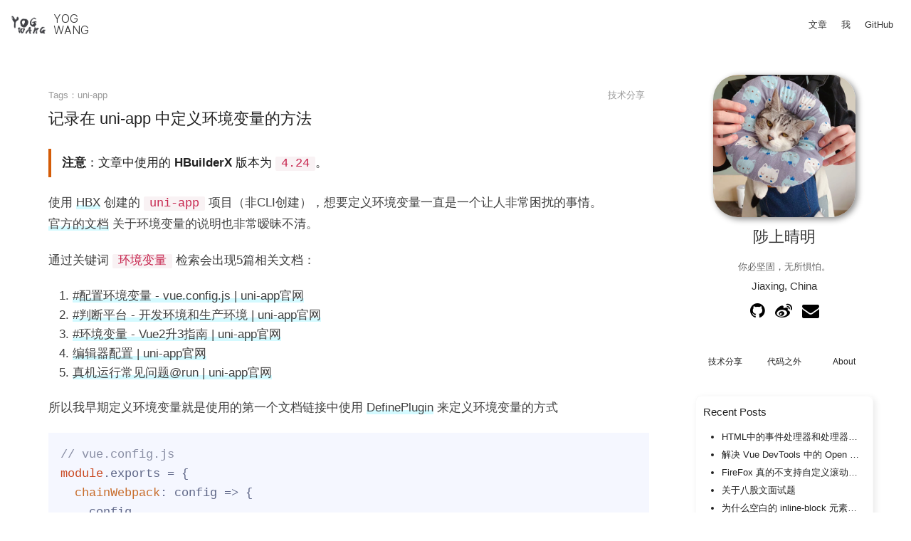

--- FILE ---
content_type: text/html; charset=utf-8
request_url: https://yogwang.site/tags/uni-app/
body_size: 5495
content:
<!-- layout page -->
<!DOCTYPE html>
<html lang="zh-hans">
  <!-- 头部信息 head&meta -->
<head>
  <meta charset="UTF-8" />
  <meta name="viewport" content="width=device-width, initial-scale=1.0" />
  <meta http-equiv="X-UA-Compatible" content="ie=edge" />
  
  <title>uni-app | blog [ YOG WANG ]</title>
  <meta name="keywords" content="YogWang,blog,web-frontend" />
  <meta name="description" content="Here is my blog, my notes and some thoughts" />
  <meta name="author" content="YogWang" />
  
  
<link rel="stylesheet" href="/css/style.css">

  
<link rel="stylesheet" href="/css/atelier-sulphurpool-light.css">

  
<link rel="stylesheet" href="https://unpkg.com/font-awesome@4.7.0/css/font-awesome.min.css">

  
<script src="https://cdn.jsdelivr.net/npm/jquery@3.6.0/dist/jquery.min.js"></script>

  
<script src="https://cdn.jsdelivr.net/npm/moment@2.29.1/min/moment.min.js"></script>

<meta name="generator" content="Hexo 7.1.1"></head>

  <body>
    <!-- 页头 page header -->
<header id="header">
  <!-- 左侧图标 left logo -->
  <a class="header-sign" href="/">
    <img src="/favicon.png" alt="logo" />
    <span>YOG<br />WANG</span>
  </a>
  <!-- 头部菜单 header menu -->
  <nav class="header-navbar">
    
    <a class="nav-link" href="/archives">文章</a>
    
    <a class="nav-link" href="/about">我</a>
    
    <a class="nav-link" target="_blank" rel="noopener" href="https://github.com/yogwang">GitHub</a>
    
  </nav>
</header>

    <div id="wrap">
      <!-- 标签页 tags page -->
<!-- 文章列表页面 post list page -->
<main id="container">
  <!-- 文章分类列表 archives list -->
<div class="archives-wrap">

  <!-- 列表页文章卡片 list post item -->
<div class="archive-article archive-type-post">
  <div class="archive-article-inner">
    <header class="archive-article-header">
      <div class="archive-article-header-meta">
        
  <ul class="article-tag-list" itemprop="keywords"><li class="article-tag-list-item"><a class="article-tag-list-link" href="/tags/uni-app/" rel="tag">uni-app</a></li></ul>

        
  <div class="article-category">
    <ul class="article-category-list"><li class="article-category-list-item"><a class="article-category-list-link" href="/categories/%E6%8A%80%E6%9C%AF%E5%88%86%E4%BA%AB/">技术分享</a></li></ul>
  </div>

      </div>
      
  
    <h2 class="archive-article-title" itemprop="name">
      <a href="/2024/uni-app-define-env-variables/" title="记录在 uni-app 中定义环境变量的方法" alt="记录在 uni-app 中定义环境变量的方法">记录在 uni-app 中定义环境变量的方法</a>
    </h2>
  

    </header>
    <!-- 文章内容 article body -->
 
  <article class="article-excerpt">
    <blockquote>
<p><strong>注意</strong>：文章中使用的 <strong>HBuilderX</strong> 版本为 <code>4.24</code>。</p>
</blockquote>
<p>使用 <a target="_blank" rel="noopener" href="https://www.dcloud.io/hbuilderx.html">HBX</a> 创建的 <code>uni-app</code> 项目（非CLI创建），想要定义环境变量一直是一个让人非常困扰的事情。<br><a target="_blank" rel="noopener" href="https://uniapp.dcloud.net.cn/tutorial/env.html#env">官方的文档</a> 关于环境变量的说明也非常暧昧不清。</p>
<p>通过关键词 <code>环境变量</code> 检索会出现5篇相关文档：</p>
<ol>
<li><a target="_blank" rel="noopener" href="https://uniapp.dcloud.net.cn/collocation/vue-config.html">#配置环境变量 - vue.config.js | uni-app官网</a></li>
<li><a target="_blank" rel="noopener" href="https://uniapp.dcloud.net.cn/worktile/running-env.html#%E5%88%A4%E6%96%AD%E5%B9%B3%E5%8F%B0">#判断平台 - 开发环境和生产环境 | uni-app官网</a></li>
<li><a target="_blank" rel="noopener" href="https://uniapp.dcloud.net.cn/tutorial/migration-to-vue3.html#%E7%8E%AF%E5%A2%83%E5%8F%98%E9%87%8F">#环境变量 - Vue2升3指南 | uni-app官网</a></li>
<li><a target="_blank" rel="noopener" href="https://uniapp.dcloud.net.cn/tutorial/compiler-config.html">编辑器配置 | uni-app官网</a></li>
<li><a target="_blank" rel="noopener" href="https://uniapp.dcloud.net.cn/tutorial/run/run-app-faq.html#clicking-the-run-menu-not-respond">真机运行常见问题@run | uni-app官网</a></li>
</ol>
<p>所以我早期定义环境变量就是使用的第一个文档链接中使用 <a target="_blank" rel="noopener" href="https://webpack.js.org/plugins/define-plugin/">DefinePlugin</a> 来定义环境变量的方式</p>
<pre><code class="hljs js"><span class="hljs-comment">// vue.config.js</span>
<span class="hljs-variable language_">module</span>.<span class="hljs-property">exports</span> = &#123;
  <span class="hljs-attr">chainWebpack</span>: <span class="hljs-function"><span class="hljs-params">config</span> =&gt;</span> &#123;
    config
      .<span class="hljs-title function_">plugin</span>(<span class="hljs-string">&#x27;define&#x27;</span>)
      .<span class="hljs-title function_">tap</span>(<span class="hljs-function"><span class="hljs-params">args</span> =&gt;</span> &#123;
        args[<span class="hljs-number">0</span>][<span class="hljs-string">&#x27;process.env&#x27;</span>].<span class="hljs-property">MY_TEST</span> = <span class="hljs-string">&#x27;&quot;test&quot;&#x27;</span> <span class="hljs-comment">// 注意需要多层引号包裹</span>
        <span class="hljs-keyword">return</span> args
      &#125;)
  &#125;
&#125;</code></pre>

<blockquote>
<p><strong>注意：</strong>注意需要多层引号包裹自定义环境变量的值。</p>
</blockquote>
<pre><code class="hljs js"><span class="hljs-keyword">const</span> test = process.<span class="hljs-property">env</span>.<span class="hljs-property">MY_TEST</span> <span class="hljs-comment">// test</span>

<span class="hljs-variable language_">console</span>.<span class="hljs-title function_">table</span>(process.<span class="hljs-property">env</span>)
<span class="hljs-comment">// (索引)  值</span>
<span class="hljs-comment">// NODE_ENV  development</span>
<span class="hljs-comment">// VUE_APP_NAME  Test-Project</span>
<span class="hljs-comment">// VUE_APP_PLATFORM  h5</span>
<span class="hljs-comment">// BASE_URL  /</span>
<span class="hljs-comment">// MY_TEST  test</span></code></pre>
<blockquote>
<p>我这边在声明环境变量时，不需要使用 <code>VUE_APP_</code> 这样的前缀，但是官方的示例中是有的。如果你无法在业务代码中正确获取到，可以尝试添加 <code>VUE_APP_</code> 前缀（👉 <code>VUE_APP_MY_TEST</code>）</p>
</blockquote>
  </article>
  <div class="article-more-link">
    <a href="/2024/uni-app-define-env-variables/#more">阅读全文</a>
  </div>


     
<div class="archive-article-date">
  <time datetime="2024-08-29T06:40:51.000Z" itemprop="datePublished">2024/08/29</time>
</div>
  </div>
</div>

  <!-- 列表页文章卡片 list post item -->
<div class="archive-article archive-type-post">
  <div class="archive-article-inner">
    <header class="archive-article-header">
      <div class="archive-article-header-meta">
        
  <ul class="article-tag-list" itemprop="keywords"><li class="article-tag-list-item"><a class="article-tag-list-link" href="/tags/uViewUI/" rel="tag">uViewUI</a></li><li class="article-tag-list-item"><a class="article-tag-list-link" href="/tags/uni-app/" rel="tag">uni-app</a></li></ul>

        
  <div class="article-category">
    <ul class="article-category-list"><li class="article-category-list-item"><a class="article-category-list-link" href="/categories/%E6%8A%80%E6%9C%AF%E5%88%86%E4%BA%AB/">技术分享</a></li></ul>
  </div>

      </div>
      
  
    <h2 class="archive-article-title" itemprop="name">
      <a href="/2022/uni-app-u-icon-onclick-stop-propagation-error/" title="记录在 uni-app 中使用 uViewUI 的图标组件使用 @click.stop 拦截冒泡事件报错" alt="记录在 uni-app 中使用 uViewUI 的图标组件使用 @click.stop 拦截冒泡事件报错">记录在 uni-app 中使用 uViewUI 的图标组件使用 @click.stop 拦截冒泡事件报错</a>
    </h2>
  

    </header>
    <!-- 文章内容 article body -->
 
  <article class="article-excerpt">
    <p>嗨呀，我也开始写 <code>uni-app</code> 了 😂，这次在使用 <code>uView</code> 这个UI库的时候遇到了一个问题，就是 <code>&lt;u-icon&gt;</code> 组件使用 <code>@click.stop</code> 阻止冒泡事件使会提示异常：<code>TypeError: e.stopPropagation is not a function</code></p>
<p>去看了一下组件的源码，发现 <code>u-icon</code> 组件的 <code>click</code> 事件是自定义事件，没有 <code>event</code>，只返回了一个 <code>this.index</code>，所以不能使用 <code>.stop</code> 来阻止冒泡，</p>
  </article>
  <div class="article-more-link">
    <a href="/2022/uni-app-u-icon-onclick-stop-propagation-error/#more">阅读全文</a>
  </div>


     
<div class="archive-article-date">
  <time datetime="2022-06-14T01:41:44.000Z" itemprop="datePublished">2022/06/14</time>
</div>
  </div>
</div>

</div>
<!-- 列表分页 list paginator -->


</main>
<!-- 侧边栏 sidebar -->
<aside id="sidebar">
  
    
<!-- 个人信息 author -->
<section class="widget-wrap author-info">
    <img class="author-info-avatar" src="https://yogwang.site/img/userimg.jpg" alt="陟上晴明">
    <h2 class="author-info-nickname">陟上晴明</h2>
    <span class="author-info-bio">你必坚固，无所惧怕。</span>
    <p class="author-info-txt"></p>
    <p class="author-info-txt">Jiaxing, China</p>
    <div class="author-info-follow">
      
      <a class="fa fa-github author-info-follow-item" href="https://github.com/yogwang" target="_blank"></a>
      
      <a class="fa fa-weibo author-info-follow-item" href="http://weibo.com/yooooooge" target="_blank"></a>
      
      <a class="fa fa-envelope author-info-follow-item" href="mailto:yogwang@foxmail.com" target="_blank"></a>
      
    </div>
</section>

  
    
  <!-- 快捷分类菜单 shortcut menu -->
  <section class="widget-wrap shortcut-menu">
    
      <a href="/categories/技术分享/" class="shortcut-menu-item" >技术分享</a>
    
      <a href="/categories/代码之外/" class="shortcut-menu-item" >代码之外</a>
    
      <a href="/about/" class="shortcut-menu-item" >About</a>
    
  </section>


  
    
<!-- 最近发布 recent posts -->
  <section class="widget-wrap shadow">
    <h3 class="widget-title">Recent posts</h3>
    <div class="widget">
      <ul>
        
          <li>
            <a 
              href="/2025/html-event-handler-properties/" 
              title="HTML中的事件处理器和处理器属性" 
              alt="HTML中的事件处理器和处理器属性"
            >
              HTML中的事件处理器和处理器属性
            </a>
          </li>
        
          <li>
            <a 
              href="/2025/vue-devtools-open-in-editor-launches-notepad-instead/" 
              title="解决 Vue DevTools 中的 Open in Editor 错误唤起 Notepad 的问题" 
              alt="解决 Vue DevTools 中的 Open in Editor 错误唤起 Notepad 的问题"
            >
              解决 Vue DevTools 中的 Open in Editor 错误唤起 Notepad 的问题
            </a>
          </li>
        
          <li>
            <a 
              href="/2025/CSS-not-ff-fault-custom-scrollbars/" 
              title="FireFox 真的不支持自定义滚动条样式吗？" 
              alt="FireFox 真的不支持自定义滚动条样式吗？"
            >
              FireFox 真的不支持自定义滚动条样式吗？
            </a>
          </li>
        
          <li>
            <a 
              href="/2025/about-ba-gu-interview/" 
              title="关于八股文面试题" 
              alt="关于八股文面试题"
            >
              关于八股文面试题
            </a>
          </li>
        
          <li>
            <a 
              href="/2025/CSS-empty-inline-block-create-height-but-inline-and-block-not/" 
              title="为什么空白的 inline-block 元素会创建高度，而空白的 inline 和 block 元素不会？" 
              alt="为什么空白的 inline-block 元素会创建高度，而空白的 inline 和 block 元素不会？"
            >
              为什么空白的 inline-block 元素会创建高度，而空白的 inline 和 block 元素不会？
            </a>
          </li>
        
      </ul>
    </div>
  </section>

  
    
  <!-- 标签列表 tags list -->
  <section class="widget-wrap shadow">
    <h3 class="widget-title">Tags</h3>
    <div class="widget">
      <ul class="tag-list" itemprop="keywords"><li class="tag-list-item"><a class="tag-list-link" href="/tags/AI/" rel="tag">AI</a><span class="tag-list-count">2</span></li><li class="tag-list-item"><a class="tag-list-link" href="/tags/Ant-Design-Vue/" rel="tag">Ant-Design-Vue</a><span class="tag-list-count">7</span></li><li class="tag-list-item"><a class="tag-list-link" href="/tags/Apache/" rel="tag">Apache</a><span class="tag-list-count">1</span></li><li class="tag-list-item"><a class="tag-list-link" href="/tags/AstroJS/" rel="tag">AstroJS</a><span class="tag-list-count">1</span></li><li class="tag-list-item"><a class="tag-list-link" href="/tags/Axios/" rel="tag">Axios</a><span class="tag-list-count">1</span></li><li class="tag-list-item"><a class="tag-list-link" href="/tags/BetterScrol-js/" rel="tag">BetterScrol.js</a><span class="tag-list-count">1</span></li><li class="tag-list-item"><a class="tag-list-link" href="/tags/CSS/" rel="tag">CSS</a><span class="tag-list-count">27</span></li><li class="tag-list-item"><a class="tag-list-link" href="/tags/Cache/" rel="tag">Cache</a><span class="tag-list-count">2</span></li><li class="tag-list-item"><a class="tag-list-link" href="/tags/Caddy/" rel="tag">Caddy</a><span class="tag-list-count">1</span></li><li class="tag-list-item"><a class="tag-list-link" href="/tags/Canvas/" rel="tag">Canvas</a><span class="tag-list-count">2</span></li><li class="tag-list-item"><a class="tag-list-link" href="/tags/Chrome/" rel="tag">Chrome</a><span class="tag-list-count">2</span></li><li class="tag-list-item"><a class="tag-list-link" href="/tags/Coding/" rel="tag">Coding</a><span class="tag-list-count">3</span></li><li class="tag-list-item"><a class="tag-list-link" href="/tags/Cursor/" rel="tag">Cursor</a><span class="tag-list-count">2</span></li><li class="tag-list-item"><a class="tag-list-link" href="/tags/Day-js/" rel="tag">Day.js</a><span class="tag-list-count">1</span></li><li class="tag-list-item"><a class="tag-list-link" href="/tags/Debug/" rel="tag">Debug</a><span class="tag-list-count">1</span></li><li class="tag-list-item"><a class="tag-list-link" href="/tags/DevTools/" rel="tag">DevTools</a><span class="tag-list-count">1</span></li><li class="tag-list-item"><a class="tag-list-link" href="/tags/DigitalOcean/" rel="tag">DigitalOcean</a><span class="tag-list-count">1</span></li><li class="tag-list-item"><a class="tag-list-link" href="/tags/ECMAScript-6/" rel="tag">ECMAScript 6</a><span class="tag-list-count">4</span></li><li class="tag-list-item"><a class="tag-list-link" href="/tags/ECMAScript-8/" rel="tag">ECMAScript 8</a><span class="tag-list-count">1</span></li><li class="tag-list-item"><a class="tag-list-link" href="/tags/ESlint/" rel="tag">ESlint</a><span class="tag-list-count">1</span></li><li class="tag-list-item"><a class="tag-list-link" href="/tags/Electron/" rel="tag">Electron</a><span class="tag-list-count">4</span></li><li class="tag-list-item"><a class="tag-list-link" href="/tags/ElementUI/" rel="tag">ElementUI</a><span class="tag-list-count">3</span></li><li class="tag-list-item"><a class="tag-list-link" href="/tags/ExcelJS/" rel="tag">ExcelJS</a><span class="tag-list-count">1</span></li><li class="tag-list-item"><a class="tag-list-link" href="/tags/Git/" rel="tag">Git</a><span class="tag-list-count">10</span></li><li class="tag-list-item"><a class="tag-list-link" href="/tags/Github/" rel="tag">Github</a><span class="tag-list-count">1</span></li><li class="tag-list-item"><a class="tag-list-link" href="/tags/Gulp/" rel="tag">Gulp</a><span class="tag-list-count">1</span></li><li class="tag-list-item"><a class="tag-list-link" href="/tags/HTML/" rel="tag">HTML</a><span class="tag-list-count">9</span></li><li class="tag-list-item"><a class="tag-list-link" href="/tags/Hexo/" rel="tag">Hexo</a><span class="tag-list-count">6</span></li><li class="tag-list-item"><a class="tag-list-link" href="/tags/JavaScript/" rel="tag">JavaScript</a><span class="tag-list-count">33</span></li><li class="tag-list-item"><a class="tag-list-link" href="/tags/Jeecg-boot/" rel="tag">Jeecg-boot</a><span class="tag-list-count">11</span></li><li class="tag-list-item"><a class="tag-list-link" href="/tags/L10n/" rel="tag">L10n</a><span class="tag-list-count">1</span></li><li class="tag-list-item"><a class="tag-list-link" href="/tags/MSEdge/" rel="tag">MSEdge</a><span class="tag-list-count">1</span></li><li class="tag-list-item"><a class="tag-list-link" href="/tags/NPM/" rel="tag">NPM</a><span class="tag-list-count">1</span></li><li class="tag-list-item"><a class="tag-list-link" href="/tags/NVM/" rel="tag">NVM</a><span class="tag-list-count">1</span></li><li class="tag-list-item"><a class="tag-list-link" href="/tags/NVS/" rel="tag">NVS</a><span class="tag-list-count">1</span></li><li class="tag-list-item"><a class="tag-list-link" href="/tags/Nginx/" rel="tag">Nginx</a><span class="tag-list-count">1</span></li><li class="tag-list-item"><a class="tag-list-link" href="/tags/Node-js/" rel="tag">Node.js</a><span class="tag-list-count">4</span></li><li class="tag-list-item"><a class="tag-list-link" href="/tags/PHP/" rel="tag">PHP</a><span class="tag-list-count">3</span></li><li class="tag-list-item"><a class="tag-list-link" href="/tags/PHPOK/" rel="tag">PHPOK</a><span class="tag-list-count">2</span></li><li class="tag-list-item"><a class="tag-list-link" href="/tags/RaspberryPi/" rel="tag">RaspberryPi</a><span class="tag-list-count">1</span></li><li class="tag-list-item"><a class="tag-list-link" href="/tags/ReactJS/" rel="tag">ReactJS</a><span class="tag-list-count">2</span></li><li class="tag-list-item"><a class="tag-list-link" href="/tags/SCSS/" rel="tag">SCSS</a><span class="tag-list-count">1</span></li><li class="tag-list-item"><a class="tag-list-link" href="/tags/SEO/" rel="tag">SEO</a><span class="tag-list-count">1</span></li><li class="tag-list-item"><a class="tag-list-link" href="/tags/Server/" rel="tag">Server</a><span class="tag-list-count">1</span></li><li class="tag-list-item"><a class="tag-list-link" href="/tags/Service-Worker/" rel="tag">Service Worker</a><span class="tag-list-count">1</span></li><li class="tag-list-item"><a class="tag-list-link" href="/tags/Three-js/" rel="tag">Three.js</a><span class="tag-list-count">1</span></li><li class="tag-list-item"><a class="tag-list-link" href="/tags/TypeScript/" rel="tag">TypeScript</a><span class="tag-list-count">2</span></li><li class="tag-list-item"><a class="tag-list-link" href="/tags/V2EX/" rel="tag">V2EX</a><span class="tag-list-count">1</span></li><li class="tag-list-item"><a class="tag-list-link" href="/tags/VSCode/" rel="tag">VSCode</a><span class="tag-list-count">4</span></li><li class="tag-list-item"><a class="tag-list-link" href="/tags/VibeCoding/" rel="tag">VibeCoding</a><span class="tag-list-count">1</span></li><li class="tag-list-item"><a class="tag-list-link" href="/tags/Vue-Router/" rel="tag">Vue-Router</a><span class="tag-list-count">1</span></li><li class="tag-list-item"><a class="tag-list-link" href="/tags/VueCLI/" rel="tag">VueCLI</a><span class="tag-list-count">1</span></li><li class="tag-list-item"><a class="tag-list-link" href="/tags/VueJS/" rel="tag">VueJS</a><span class="tag-list-count">24</span></li><li class="tag-list-item"><a class="tag-list-link" href="/tags/VueUse/" rel="tag">VueUse</a><span class="tag-list-count">1</span></li><li class="tag-list-item"><a class="tag-list-link" href="/tags/WebSocket/" rel="tag">WebSocket</a><span class="tag-list-count">1</span></li><li class="tag-list-item"><a class="tag-list-link" href="/tags/Webpack/" rel="tag">Webpack</a><span class="tag-list-count">3</span></li><li class="tag-list-item"><a class="tag-list-link" href="/tags/exceljs/" rel="tag">exceljs</a><span class="tag-list-count">1</span></li><li class="tag-list-item"><a class="tag-list-link" href="/tags/i18n/" rel="tag">i18n</a><span class="tag-list-count">1</span></li><li class="tag-list-item"><a class="tag-list-link" href="/tags/rrweb/" rel="tag">rrweb</a><span class="tag-list-count">1</span></li><li class="tag-list-item"><a class="tag-list-link" href="/tags/tinyMCE/" rel="tag">tinyMCE</a><span class="tag-list-count">1</span></li><li class="tag-list-item"><a class="tag-list-link" href="/tags/uViewUI/" rel="tag">uViewUI</a><span class="tag-list-count">1</span></li><li class="tag-list-item"><a class="tag-list-link" href="/tags/uni-app/" rel="tag">uni-app</a><span class="tag-list-count">2</span></li><li class="tag-list-item"><a class="tag-list-link" href="/tags/web/" rel="tag">web</a><span class="tag-list-count">1</span></li><li class="tag-list-item"><a class="tag-list-link" href="/tags/%E5%AD%A6%E4%B9%A0/" rel="tag">学习</a><span class="tag-list-count">14</span></li><li class="tag-list-item"><a class="tag-list-link" href="/tags/%E5%B0%8F%E7%A8%8B%E5%BA%8F/" rel="tag">小程序</a><span class="tag-list-count">13</span></li><li class="tag-list-item"><a class="tag-list-link" href="/tags/%E5%B9%B4%E4%BC%9A%E5%BC%80%E5%8F%91%E6%97%A5%E8%AE%B0/" rel="tag">年会开发日记</a><span class="tag-list-count">4</span></li><li class="tag-list-item"><a class="tag-list-link" href="/tags/%E6%80%BB%E7%BB%93/" rel="tag">总结</a><span class="tag-list-count">5</span></li><li class="tag-list-item"><a class="tag-list-link" href="/tags/%E6%83%85%E6%84%9F/" rel="tag">情感</a><span class="tag-list-count">1</span></li><li class="tag-list-item"><a class="tag-list-link" href="/tags/%E6%8C%96%E5%9D%91/" rel="tag">挖坑</a><span class="tag-list-count">21</span></li><li class="tag-list-item"><a class="tag-list-link" href="/tags/%E6%92%AD%E5%AE%A2/" rel="tag">播客</a><span class="tag-list-count">1</span></li><li class="tag-list-item"><a class="tag-list-link" href="/tags/%E6%9C%AA%E5%AE%8C%E6%88%90/" rel="tag">未完成</a><span class="tag-list-count">13</span></li><li class="tag-list-item"><a class="tag-list-link" href="/tags/%E7%A4%BE%E7%BE%A4%E5%88%86%E4%BA%AB/" rel="tag">社群分享</a><span class="tag-list-count">5</span></li><li class="tag-list-item"><a class="tag-list-link" href="/tags/%E8%AE%BE%E8%AE%A1%E6%A8%A1%E5%BC%8F/" rel="tag">设计模式</a><span class="tag-list-count">2</span></li><li class="tag-list-item"><a class="tag-list-link" href="/tags/%E9%97%AE%E9%A2%98/" rel="tag">问题</a><span class="tag-list-count">3</span></li><li class="tag-list-item"><a class="tag-list-link" href="/tags/%E9%9D%A2%E8%AF%95/" rel="tag">面试</a><span class="tag-list-count">6</span></li></ul>
    </div>
  </section>

  
    
<!-- 文章归档 posts archives -->
  <section class="widget-wrap shadow">
    <h3 class="widget-title">Archive</h3>
    <div class="widget">
      <ul class="archive-list"><li class="archive-list-item"><a class="archive-list-link" href="/archives/2025/12/">December 2025</a></li><li class="archive-list-item"><a class="archive-list-link" href="/archives/2025/11/">November 2025</a></li><li class="archive-list-item"><a class="archive-list-link" href="/archives/2025/10/">October 2025</a></li><li class="archive-list-item"><a class="archive-list-link" href="/archives/2025/09/">September 2025</a></li><li class="archive-list-item"><a class="archive-list-link" href="/archives/2025/08/">August 2025</a></li><li class="archive-list-item"><a class="archive-list-link" href="/archives/2025/05/">May 2025</a></li><li class="archive-list-item"><a class="archive-list-link" href="/archives/2024/10/">October 2024</a></li><li class="archive-list-item"><a class="archive-list-link" href="/archives/2024/09/">September 2024</a></li><li class="archive-list-item"><a class="archive-list-link" href="/archives/2024/08/">August 2024</a></li><li class="archive-list-item"><a class="archive-list-link" href="/archives/2024/07/">July 2024</a></li><li class="archive-list-item"><a class="archive-list-link" href="/archives/2024/06/">June 2024</a></li><li class="archive-list-item"><a class="archive-list-link" href="/archives/2024/03/">March 2024</a></li><li class="archive-list-item"><a class="archive-list-link" href="/archives/2024/02/">February 2024</a></li><li class="archive-list-item"><a class="archive-list-link" href="/archives/2024/01/">January 2024</a></li><li class="archive-list-item"><a class="archive-list-link" href="/archives/2023/12/">December 2023</a></li><li class="archive-list-item"><a class="archive-list-link" href="/archives/2023/11/">November 2023</a></li><li class="archive-list-item"><a class="archive-list-link" href="/archives/2023/03/">March 2023</a></li><li class="archive-list-item"><a class="archive-list-link" href="/archives/2023/02/">February 2023</a></li><li class="archive-list-item"><a class="archive-list-link" href="/archives/2023/01/">January 2023</a></li><li class="archive-list-item"><a class="archive-list-link" href="/archives/2022/12/">December 2022</a></li><li class="archive-list-item"><a class="archive-list-link" href="/archives/2022/11/">November 2022</a></li><li class="archive-list-item"><a class="archive-list-link" href="/archives/2022/09/">September 2022</a></li><li class="archive-list-item"><a class="archive-list-link" href="/archives/2022/08/">August 2022</a></li><li class="archive-list-item"><a class="archive-list-link" href="/archives/2022/07/">July 2022</a></li><li class="archive-list-item"><a class="archive-list-link" href="/archives/2022/06/">June 2022</a></li><li class="archive-list-item"><a class="archive-list-link" href="/archives/2022/05/">May 2022</a></li><li class="archive-list-item"><a class="archive-list-link" href="/archives/2022/02/">February 2022</a></li><li class="archive-list-item"><a class="archive-list-link" href="/archives/2022/01/">January 2022</a></li><li class="archive-list-item"><a class="archive-list-link" href="/archives/2021/12/">December 2021</a></li><li class="archive-list-item"><a class="archive-list-link" href="/archives/2021/11/">November 2021</a></li><li class="archive-list-item"><a class="archive-list-link" href="/archives/2021/09/">September 2021</a></li><li class="archive-list-item"><a class="archive-list-link" href="/archives/2021/08/">August 2021</a></li><li class="archive-list-item"><a class="archive-list-link" href="/archives/2021/07/">July 2021</a></li><li class="archive-list-item"><a class="archive-list-link" href="/archives/2021/05/">May 2021</a></li><li class="archive-list-item"><a class="archive-list-link" href="/archives/2021/04/">April 2021</a></li><li class="archive-list-item"><a class="archive-list-link" href="/archives/2021/03/">March 2021</a></li><li class="archive-list-item"><a class="archive-list-link" href="/archives/2021/02/">February 2021</a></li><li class="archive-list-item"><a class="archive-list-link" href="/archives/2020/11/">November 2020</a></li><li class="archive-list-item"><a class="archive-list-link" href="/archives/2020/10/">October 2020</a></li><li class="archive-list-item"><a class="archive-list-link" href="/archives/2020/07/">July 2020</a></li><li class="archive-list-item"><a class="archive-list-link" href="/archives/2020/06/">June 2020</a></li><li class="archive-list-item"><a class="archive-list-link" href="/archives/2020/05/">May 2020</a></li><li class="archive-list-item"><a class="archive-list-link" href="/archives/2020/04/">April 2020</a></li><li class="archive-list-item"><a class="archive-list-link" href="/archives/2020/03/">March 2020</a></li><li class="archive-list-item"><a class="archive-list-link" href="/archives/2020/02/">February 2020</a></li><li class="archive-list-item"><a class="archive-list-link" href="/archives/2020/01/">January 2020</a></li><li class="archive-list-item"><a class="archive-list-link" href="/archives/2019/12/">December 2019</a></li><li class="archive-list-item"><a class="archive-list-link" href="/archives/2019/11/">November 2019</a></li><li class="archive-list-item"><a class="archive-list-link" href="/archives/2019/10/">October 2019</a></li><li class="archive-list-item"><a class="archive-list-link" href="/archives/2019/09/">September 2019</a></li><li class="archive-list-item"><a class="archive-list-link" href="/archives/2019/08/">August 2019</a></li><li class="archive-list-item"><a class="archive-list-link" href="/archives/2019/07/">July 2019</a></li><li class="archive-list-item"><a class="archive-list-link" href="/archives/2019/06/">June 2019</a></li></ul>
    </div>
  </section>


  
</aside>
    </div>
    <!-- 页尾 page foot -->
<footer id="footer">
  <!-- licensed -->
  <p>
    本博客所有文章除特别声明外，均采用 <a href="http://creativecommons.org/licenses/by-nc/4.0/" target="_blank">CC BY-NC 4.0</a> 许可协议，转载请注明出处！
  </p>
  <!-- copyright -->
  <p>
    &copy;2026 YogWang
    Powered By <a href="http://hexo.io/" target="_blank">Hexo</a>
    
  </p>
  <br />
  <!-- go top -->
  <a id="gotop" class="fa fa-level-up"></a>
</footer>

<script src="/js/common.js"></script>

  </body>
</html>


--- FILE ---
content_type: text/css; charset=utf-8
request_url: https://yogwang.site/css/style.css
body_size: 6209
content:
/*
 * @Description: 页面样式
 * @Author: yogwang
 * @Date: 2019-07-09 16:41:13
 * @Last Modified by: yogwang
 * @Last Modified time: 2021-06-02 21:08:51
 */
*, :after, :before { box-sizing: border-box }
html { -ms-text-size-adjust: 100%; -webkit-text-size-adjust: 100% }
body { margin: 0 }
article, aside, details, figcaption, figure, footer, header, hgroup, main, menu, nav, section, summary { display: block }
audio, canvas, progress, video { display: inline-block; vertical-align: baseline }
audio:not([controls]) { display: none; height: 0 }
[hidden], script, template { display: none }
a { background-color: transparent; outline: none }
a:focus { outline: thin dotted }
a:active, a:hover { outline: 0 }
a, ins { text-decoration: none }
abbr[title] { border-bottom: 1px dotted }
b, strong { font-weight: 700 }
q { quotes: "\201C" "\201D" "\2018" "\2019" }
small { font-size: 80% }
sub, sup { font-size: 75%; line-height: 0; position: relative; vertical-align: baseline }
sup { top: -.5em }
sub { bottom: -.25em }
img { -webkit-box-sizing: border-box; box-sizing: border-box; vertical-align: middle; border: 0; max-width: 100%; display: block;}
svg:not(:root) { overflow: hidden }
figure { margin: 0 }
code, kbd, pre, samp { font-family: Monaco, Menlo, Consolas, "Courier New", monospace; font-size: 1em }
fieldset { border: 1px solid silver; margin: 0 2px; padding: .35em .625em .75em }
legend { border: 0; padding: 0 }
button, input, optgroup, select, textarea { color: inherit; font: inherit; margin: 0 }
button { overflow: visible }
button, input { line-height: normal }
button, select { text-transform: none }
button, html input[type=button], input[type=reset], input[type=submit] { -webkit-appearance: button; cursor: pointer }
input[type=checkbox], input[type=radio] { cursor: pointer; padding: 0; -webkit-box-sizing: border-box; box-sizing: border-box }
button[disabled], html input[disabled] { cursor: default }
button::-moz-focus-inner, input::-moz-focus-inner { border: 0; padding: 0 }
input[type=number]::-webkit-inner-spin-button, input[type=number]::-webkit-outer-spin-button { height: auto }
input[type=search] { -webkit-appearance: textfield; -webkit-box-sizing: content-box; box-sizing: content-box }
input[type=search]::-webkit-search-cancel-button, input[type=search]::-webkit-search-decoration { -webkit-appearance: none }
textarea { overflow: auto; vertical-align: top; resize: vertical }
optgroup { font-weight: 700 }
table { border-collapse: collapse; border-spacing: 0 }
td, th { padding: 0 }
html { font-size: 10px; -webkit-tap-highlight-color: rgba(0, 0, 0, 0) }
body { position: relative; background: #fff; font-family: "Segoe UI", "Lucida Grande", Helvetica, Arial, "Microsoft YaHei", FreeSans, Arimo, "Droid Sans", "wenquanyi micro hei", "Hiragino Sans GB", "Hiragino Sans GB W3", sans-serif; font-weight: 400; line-height: 1.6; color: #333; font-size: 1.6rem }
body, button, input, select, textarea { text-rendering: optimizeLegibility; -webkit-font-smoothing: antialiased; -moz-osx-font-smoothing: grayscale; -moz-font-feature-settings: "liga", "kern" }
a { color: #0e90d2 }
a:focus, a:hover { color: #095f8a }
a:focus { outline: thin dotted; outline: 1px auto -webkit-focus-ring-color; outline-offset: -2px }
ins { background: #ffa; color: #333 }
mark { background: #ffa; color: #333 }
abbr[title], dfn[title] { cursor: help }
dfn[title] { border-bottom: 1px dotted; font-style: normal }
address, blockquote, dl, fieldset, figure, hr, ol, p, pre, ul { margin: 0 0 1.6rem 0 }
*+address, *+blockquote, *+dl, *+fieldset, *+figure, *+hr, *+ol, *+p, *+pre, *+ul { margin-top: 1.6rem }
h1, h2, h3, h4, h5, h6 { margin: 0 0 1.6rem 0; font-weight: 600; font-size: 100% }
h1 { font-size: 1.5em }
h2 { font-size: 1.25em }
*+h1, *+h2, *+h3, *+h4, *+h5, *+h6 { margin-top: 2em }
ol, ul { padding-left: 2em }
ol>li>ol, ol>li>ul, ul>li>ol, ul>li>ul { margin: 1em 0 }
dt { font-weight: 700 }
dt+dd { margin-top: .5em }
dd { margin-left: 0 }
dd+dt { margin-top: 1em }
hr { display: block; padding: 0; border: 0; height: 0; border-top: 1px solid #eee; -webkit-box-sizing: content-box; box-sizing: content-box }
address { font-style: normal }
blockquote { padding-top: 5px; padding-bottom: 5px; padding-left: 15px; border-left: 4px solid #ddd; font-family: Georgia, "Times New Roman", Times, Kai, "Kaiti SC", KaiTi, BiauKai, serif }
blockquote small { display: block; color: #999; font-family: "Segoe UI", "Lucida Grande", Helvetica, Arial, "Microsoft YaHei", FreeSans, Arimo, "Droid Sans", "wenquanyi micro hei", "Hiragino Sans GB", "Hiragino Sans GB W3", sans-serif; text-align: right }
blockquote p:last-of-type { margin-bottom: 0 }
iframe { border: 0 }
button, input:not([type=radio]):not([type=checkbox]), select { vertical-align: middle }
@font-face {
    font-family: "SF Pro";
    src: url("SF Pro Text Light.eot"); /* IE9 */
    src: url("SF Pro Text Light.eot?#iefix") format("embedded-opentype"), /* IE6-IE8 */
    
    url([data-uri]) format("truetype"), /* chrome、firefox、opera、Safari, Android, iOS 4.2+ */
    
    url("SF Pro Text Light.svg#SF Pro Text Light") format("svg"); /* iOS 4.1- */
    font-style: normal;
    font-weight: normal;
}



/*
 * 全局
 */
html,
body {
  min-height: 100vh;
  font-size: 13px;
  color: #404040;
  padding: 0;
  margin: 0;
  position: relative;
}
blockquote {
  font-family: inherit;
  color: #222;
  border-left-color: #d45c07;
}
a {
  color: inherit;
  text-decoration: none;
}
a:hover {
  color: #f00;
}
img {
  max-width: 100%;
}
#header {
  padding: 10px 15px;
  display: flex;
  justify-content: space-between;
  align-items: center;
}
#header a {
  color: #333;
}
#header .header-sign {
  height: 50px;
  line-height: 16px;
  font-size: 16px;
  font-family: 'SF Pro';
  display: flex;
  align-items: center;
}
#header .header-sign img {
  height: 50px;
  margin-right: 10px;
}
#header .header-sign span {
  display: block;
}
#header .header-navbar {
  display: flex;
}
#header .header-navbar a {
  padding: 5px;
  margin: 0 5px;
  display: block;
}
#wrap {
  max-width: 1200px;
  padding: 25px 1vw 200px;
  margin: 0 auto;
  display: flex;
  justify-content: space-between;
}
#container {
  min-height: 50vh;
  width: calc(100% - 300px);
  position: relative;
}
#container .article-excerpt,
#container .article-content {
  font-size: 17px;
}
#container .article-excerpt a,
#container .article-content a {
  word-break: break-word;
  background: linear-gradient(to bottom, transparent 70%, #d4faff 70%);
}
#container .article-excerpt a:before,
#container .article-content a:before,
#container .article-excerpt a:after,
#container .article-content a:after {
  content: '';
  display: inline;
}
#container .article-excerpt p,
#container .article-content p {
  line-height: 1.8;
}
#container .article-excerpt ul ul,
#container .article-content ul ul,
#container .article-excerpt ol ul,
#container .article-content ol ul,
#container .article-excerpt ul ol,
#container .article-content ul ol,
#container .article-excerpt ol ol,
#container .article-content ol ol {
  margin-top: 0;
}
#container .article-excerpt ul li > p,
#container .article-content ul li > p,
#container .article-excerpt ol li > p,
#container .article-content ol li > p {
  margin-bottom: 0.5em;
}
#container .article-excerpt code:not([class]),
#container .article-content code:not([class]),
#container .article-excerpt code[class=''],
#container .article-content code[class=''] {
  line-height: 20px;
  color: #c7254e;
  word-break: keep-all;
  background: #f9f2f4;
  padding: 0 8px;
  border-radius: 2px;
  display: inline-block;
}
@media (max-width: 970px) {
  #wrap {
    padding: 5vh 2vw 120px;
    flex-wrap: wrap;
  }
  #container {
    width: 100%;
  }
}
#page-nav {
  font-size: 18px;
  text-transform: uppercase;
  text-align: center;
  margin: 50px auto 5vh;
}
#page-nav >* {
  min-width: 35px;
  height: 35px;
  line-height: 33px;
  padding: 0 10px;
  border: 1px solid #ddd;
  border-radius: 5px;
  margin: 0 5px;
  display: inline-block;
  vertical-align: middle;
}
#page-nav >*.current {
  color: #fff;
  background: #0e90d2;
  border-color: #0e90d2;
  box-shadow: 2px 2px 4px #0e90d2;
}
#page-nav >*.extend {
  font-size: 12px;
}
#article-nav {
  font-size: 18px;
  margin-top: 5vh;
}
#article-nav::after {
  content: '';
  display: block;
  clear: both;
}
#article-nav a {
  display: inline-block;
}
#article-nav a:hover div {
  transform: scale(1.03);
}
#article-nav strong {
  font-size: 16px;
  color: #008000;
  font-weight: normal;
  text-transform: uppercase;
}
#article-nav strong::after {
  content: '';
  width: 100%;
  height: 1px;
  background: currentColor;
  margin: 5px 0;
  display: block;
}
#article-nav div {
  transition: transform 0.2s;
}
#article-nav #article-nav-older {
  float: right;
  text-align: right;
}
#article-nav #article-nav-older strong {
  color: #808080;
}
#sidebar {
  width: 250px;
}
#sidebar .widget-wrap {
  color: #222;
  padding: 10px;
  border-radius: 8px;
  margin-bottom: 25px;
}
#sidebar .widget-wrap.shadow {
  border: 1px solid #fafafa;
  box-shadow: 3px 3px 10px #eaeaea;
}
#sidebar .widget-wrap ul,
#sidebar .widget-wrap li {
  line-height: 25px;
  padding-right: 0.3rem;
  margin: 0;
}
#sidebar .widget-wrap .widget-title {
  font-weight: 500;
  font-size: 15px;
  text-transform: capitalize;
  margin-bottom: 10px;
}
#sidebar .widget-wrap .widget a {
  max-width: 100%;
  color: inherit;
  white-space: nowrap;
  text-overflow: ellipsis;
  vertical-align: bottom;
  display: inline-block;
  overflow: hidden;
}
#sidebar .widget-wrap .widget a:hover {
  text-decoration: underline;
}
#sidebar .author-info {
  color: #333;
  text-align: center;
}
#sidebar .author-info-avatar {
  width: 200px;
  height: 200px;
  border-radius: 35px;
  margin: 0 auto;
  box-shadow: 3px 3px 8px #8c8c8c;
  display: block;
}
#sidebar .author-info-nickname {
  font-size: 22px;
  font-weight: normal;
  margin: 10px 0 15px;
}
#sidebar .author-info-bio {
  color: #666;
}
#sidebar .author-info-txt {
  font-size: 15px;
  margin: 5px 0;
}
#sidebar .author-info-follow {
  margin-top: 10px;
}
#sidebar .author-info-follow-item {
  font-size: 24px;
  color: #000;
  margin: 0 5px;
  display: inline-block;
}
#sidebar .shortcut-menu {
  list-style-type: none;
  padding: 0;
  display: flex;
  gap: 5px;
}
#sidebar .shortcut-menu-item {
  line-height: 25px;
  text-align: center;
  font-size: 12px;
  margin: 10px auto;
  border-radius: 5px;
  display: block;
  flex: 1;
}
#sidebar .shortcut-menu-item:hover,
#sidebar .shortcut-menu-item.active {
  color: #fff;
  background: #000;
}
#sidebar .category-list-count {
  margin-left: 5px;
}
#sidebar .category-list-count:before,
#sidebar .category-list-count:after {
  content: '[';
  display: inline;
}
#sidebar .category-list-count:after {
  content: ']';
}
#sidebar .archive-list {
  padding-left: 0.8em;
}
#sidebar .archive-list-item {
  display: flex;
}
#sidebar .archive-list-count {
  margin-left: 5px;
}
#sidebar .archive-list-count:before,
#sidebar .archive-list-count:after {
  content: '[';
  display: inline;
}
#sidebar .archive-list-count:after {
  content: ']';
}
#sidebar .tag-list {
  line-height: 1.7em;
  padding-left: 10px;
  display: flex;
  flex-wrap: wrap;
}
#sidebar .tag-list-item {
  min-width: 50%;
  display: flex;
}
#sidebar .tag-list-item:hover {
  color: #ff5722;
}
#sidebar .tag-list-item:hover .tag-list-count {
  color: #ff5722;
}
#sidebar .tag-list-count {
  color: #777;
  font-weight: 500;
  margin-left: 5px;
}
#sidebar .tag-list-count:before {
  content: 'x';
  display: inline;
}
#sidebar .tagcloud {
  line-height: 1.5;
  display: flex;
  flex-wrap: wrap;
  align-items: center;
}
#sidebar .tagcloud a {
  margin: 0 3px;
}
@media (max-width: 970px) {
  #sidebar {
    width: 100%;
    margin-top: 35px;
  }
  #sidebar .widget-wrap {
    border: 0;
    box-shadow: none;
    margin-bottom: 0;
    box-shadow: none;
  }
  #sidebar .widget-wrap .widget-title {
    padding-bottom: 10px;
    border-bottom: 1px solid #333;
  }
  #sidebar .widget-wrap.shadow {
    border: none;
    box-shadow: none;
  }
  #sidebar .author-info {
    text-align: left;
    display: grid;
    grid-template-columns: 1fr 1.5fr;
  }
  #sidebar .author-info-avatar {
    width: 100px;
    height: 100px;
    grid-row-start: 1;
    grid-row-end: 5;
  }
  #sidebar .author-info-nickname {
    margin-bottom: 5px;
  }
  #sidebar .author-info-bio {
    font-size: 12px;
    color: #999;
    margin-bottom: 5px;
    display: inline-block;
  }
  #sidebar .author-info-txt {
    line-height: 18px;
    font-size: 13px;
    margin: 0;
  }
  #sidebar .author-info-follow {
    grid-column-start: 2;
  }
}
@media (max-width: 780px) {
  #sidebar .author-info {
    display: flex;
    flex-direction: column;
    justify-content: center;
    align-items: center;
  }
}
#footer {
  width: 100%;
  text-align: center;
  background: #f5f5f5;
  padding: 4vh 0;
}
#footer p {
  margin: 0;
}
#gotop {
  width: 45px;
  height: 45px;
  line-height: 45px;
  font-size: 25px;
  color: #333;
  text-align: center;
  background: #dedede;
  border-radius: 50%;
  display: block;
  cursor: pointer;
  position: fixed;
  right: 12vh;
  bottom: 8vw;
}
@media (max-width: 970px) {
  #gotop {
    right: 2.5vh;
  }
}
.archive-article-inner,
.article-inner {
  font-size: 15px;
}
.archive-article-inner header ul,
.article-inner header ul,
.archive-article-inner header li,
.article-inner header li {
  list-style-type: none;
  padding: 0;
  margin: 0 3px 0 0;
  display: flex;
}
.archive-article-inner header .article-tag-list::before,
.article-inner header .article-tag-list::before {
  content: 'Tags：';
  display: inline;
}
.archive-article-inner header .article-tag-list li,
.article-inner header .article-tag-list li {
  display: inline;
}
.archive-article-inner header .article-tag-list li+li::before,
.article-inner header .article-tag-list li+li::before {
  content: ',';
  margin: 0 3px;
  display: inline-block;
}
.archive-article-inner header .article-category,
.article-inner header .article-category {
  margin-left: auto;
}
.archive-article-inner img,
.article-inner img {
  margin: auto;
  display: block;
}
.archive-article-inner table thead,
.article-inner table thead {
  color: #fff;
  background: #333;
}
.archive-article-inner table thead tr,
.article-inner table thead tr {
  height: 50px;
}
.archive-article-inner table thead tr th,
.article-inner table thead tr th {
  padding: 0 1vw;
}
.archive-article-inner table tbody tr,
.article-inner table tbody tr {
  height: 50px;
  border-bottom: 1px solid #333;
}
.archive-article-inner table tbody tr td,
.article-inner table tbody tr td {
  padding: 0 1vw;
}
.archive-article {
  padding: 3vh 15px 5px;
  border-top: 5px solid #404040;
  margin: 2vh 0 3vh;
}
.archive-article:first-child {
  padding-top: 15px;
  border-top: none;
}
.archive-article .archive-article-header-meta {
  font-size: 13px;
  color: #999;
  display: flex;
  justify-content: space-between;
}
.archive-article .archive-article-title {
  font-size: 22px;
  font-weight: normal;
  color: #222;
  margin: 5px 0 25px;
}
.archive-article .archive-article-title:hover {
  color: #f00;
}
.archive-article .archive-article-date {
  text-align: right;
}
.article-more-link {
  text-align: center;
}
.article-more-link a {
  line-height: 40px;
  text-decoration: none;
  padding: 5px 0;
  border-bottom: 1px solid currentColor;
  transition: padding 0.4s;
}
.article-more-link a:hover {
  padding: 5px 15px;
}
.article-inner .article-meta {
  color: #444;
  display: flex;
  justify-content: space-between;
}
.article-inner .article-meta .article-tag-list {
  font-size: 12px;
  color: #777;
}
.article-inner .article-header {
  color: #333;
  padding: 1em 0;
  border-bottom: 1px solid #ddd;
  margin-bottom: 3vh;
}
.article-inner .article-header .article-title {
  font-size: 24px;
  font-weight: normal;
  color: #222;
  margin-top: 1em;
  margin-bottom: 0;
}
.article-inner .article-header .article-updated {
  font-size: 13px;
  text-align: right;
  color: #777;
}
.article-inner .article-entry {
  position: relative;
}
.article-inner .article-entry #expired-tag {
  min-height: 35px;
  line-height: 35px;
  color: #7d6970;
  background: rgba(255,192,203,0.2);
  padding: 0 10px;
  border-radius: 5px;
  margin-bottom: 2vh;
}
.article-inner .article-entry #expired-tag:empty {
  display: none;
}
#about {
  width: 100%;
  padding: 5vh 0;
}
#about .about-header h1,
#about .about-header h3 {
  font-size: 25px;
  font-weight: normal;
}
#about .about-header h2 {
  font-size: 35px;
  font-weight: normal;
  margin: 15px 0;
}
#about .about-header h3 {
  color: #999;
  margin: 0 0 15px;
}
#about .article-content {
  line-height: 35px;
  font-size: 18px;
}
#about .article-content code {
  color: #d14;
  font-family: 'Micorsofe Yahei';
}
#about .article-content sub {
  color: #666;
}
#about .article-content a {
  color: inherit;
  background: linear-gradient(to bottom, transparent 70%, rgba(49,184,204,0.5) 70%);
}
::selection {
  color: #fff;
  background-color: #40bdd0;
}
html::-webkit-scrollbar {
  width: 10px;
}
html::-webkit-scrollbar-track-piece {
  border: none;
  background-color: #f1f1f1;
}
html::-webkit-scrollbar-thumb {
  border-radius: 4px;
  background: #4a4e50;
}
html::-webkit-scrollbar-thumb:hover {
  background: #313131;
}
html::-moz-selection {
  background: #313131;
  color: #f1f1f1;
  text-shadow: none;
}


--- FILE ---
content_type: text/css; charset=utf-8
request_url: https://yogwang.site/css/atelier-sulphurpool-light.css
body_size: 977
content:
/*!
  Theme: Atelier Sulphurpool Light
  Author: Bram de Haan (http://atelierbramdehaan.nl)
  License: ~ MIT (or more permissive) [via base16-schemes-source]
  Maintainer: @highlightjs/core-team
  Version: 2021.09.0
*/

/*
  WARNING: DO NOT EDIT THIS FILE DIRECTLY.

  This theme file was auto-generated from the Base16 scheme atelier-sulphurpool-light
  by the Highlight.js Base16 template builder.

  - https://github.com/highlightjs/base16-highlightjs
*/

/*
base00  #f5f7ff  Default Background
base01  #dfe2f1  Lighter Background (Used for status bars, line number and folding marks)
base02  #979db4  Selection Background
base03  #898ea4  Comments, Invisibles, Line Highlighting
base04  #6b7394  Dark Foreground (Used for status bars)
base05  #5e6687  Default Foreground, Caret, Delimiters, Operators
base06  #293256  Light Foreground (Not often used)
base07  #202746  Light Background (Not often used)
base08  #c94922  Variables, XML Tags, Markup Link Text, Markup Lists, Diff Deleted
base09  #c76b29  Integers, Boolean, Constants, XML Attributes, Markup Link Url
base0A  #c08b30  Classes, Markup Bold, Search Text Background
base0B  #ac9739  Strings, Inherited Class, Markup Code, Diff Inserted
base0C  #22a2c9  Support, Regular Expressions, Escape Characters, Markup Quotes
base0D  #3d8fd1  Functions, Methods, Attribute IDs, Headings
base0E  #6679cc  Keywords, Storage, Selector, Markup Italic, Diff Changed
base0F  #9c637a  Deprecated, Opening/Closing Embedded Language Tags, e.g. <?php ?>
*/

pre code.hljs {
  display: block;
  overflow-x: auto;
  padding: 1em;
}

code.hljs {
  padding: 3px 5px;
}

.hljs {
  color: #5e6687;
  background: #f5f7ff;
}

.hljs::selection,
.hljs ::selection {
  background-color: #979db4;
  color: #5e6687;
}


/* purposely do not highlight these things */
.hljs-formula,
.hljs-params,
.hljs-property
{}

/* base03 - #898ea4 -  Comments, Invisibles, Line Highlighting */
.hljs-comment {
  color: #898ea4;
}

/* base04 - #6b7394 -  Dark Foreground (Used for status bars) */
.hljs-tag {
  color: #6b7394;
}

/* base05 - #5e6687 -  Default Foreground, Caret, Delimiters, Operators */
.hljs-subst,
.hljs-punctuation,
.hljs-operator {
  color: #5e6687;
}

.hljs-operator {
  opacity: 0.7;
}

/* base08 - Variables, XML Tags, Markup Link Text, Markup Lists, Diff Deleted */
.hljs-bullet,
.hljs-variable,
.hljs-template-variable,
.hljs-selector-tag,
.hljs-name,
.hljs-deletion {
  color: #c94922;
}

/* base09 - Integers, Boolean, Constants, XML Attributes, Markup Link Url */
.hljs-symbol,
.hljs-number,
.hljs-link,
.hljs-attr,
.hljs-variable.constant_,
.hljs-literal {
  color: #c76b29;
}

/* base0A - Classes, Markup Bold, Search Text Background */
.hljs-title,
.hljs-class .hljs-title,
.hljs-title.class_
{
  color: #c08b30;
}

.hljs-strong {
  font-weight:bold;
  color: #c08b30;
}

/* base0B - Strings, Inherited Class, Markup Code, Diff Inserted */
.hljs-code,
.hljs-addition,
.hljs-title.class_.inherited__,
.hljs-string {
  color: #ac9739;
}

/* base0C - Support, Regular Expressions, Escape Characters, Markup Quotes */
.hljs-built_in,
.hljs-doctag, /* guessing */
.hljs-quote,
.hljs-keyword.hljs-atrule,
.hljs-regexp {
  color: #22a2c9;
}

/* base0D - Functions, Methods, Attribute IDs, Headings */
.hljs-function .hljs-title,
.hljs-attribute,
.ruby .hljs-property,
.hljs-title.function_,
.hljs-section {
  color: #3d8fd1;
}

/* base0E - Keywords, Storage, Selector, Markup Italic, Diff Changed */
.hljs-type,
/* .hljs-selector-id, */
/* .hljs-selector-class, */
/* .hljs-selector-attr, */
/* .hljs-selector-pseudo, */
.hljs-template-tag,
.diff .hljs-meta,
.hljs-keyword {
  color: #6679cc;
}
.hljs-emphasis {
  color: #6679cc;
  font-style: italic;
}

/* base0F - Deprecated, Opening/Closing Embedded Language Tags, e.g. <?php ?> */
.hljs-meta,
/*
  prevent top level .keyword and .string scopes
  from leaking into meta by accident
*/
.hljs-meta .hljs-keyword,
.hljs-meta .hljs-string
{
  color: #9c637a;
}

.hljs-meta .hljs-keyword,
/* for v10 compatible themes */
.hljs-meta-keyword {
  font-weight: bold;
}


--- FILE ---
content_type: application/javascript; charset=utf-8
request_url: https://yogwang.site/js/common.js
body_size: -372
content:
$('#gotop')
  .css('opacity', 0)
  .click(function() {
    $('html,body')
      .stop(true, false)
      .animate({ scrollTop: 0 }, 300)
  })
$(window).scroll(function() {
  if ($(this).scrollTop() > 300) {
    $('#gotop')
      .stop(true, false)
      .animate({ opacity: 1 }, 200)
  }
  if ($(this).scrollTop() < 300) {
    $('#gotop')
      .stop(true, false)
      .animate({ opacity: 0 }, 200)
  }
})
